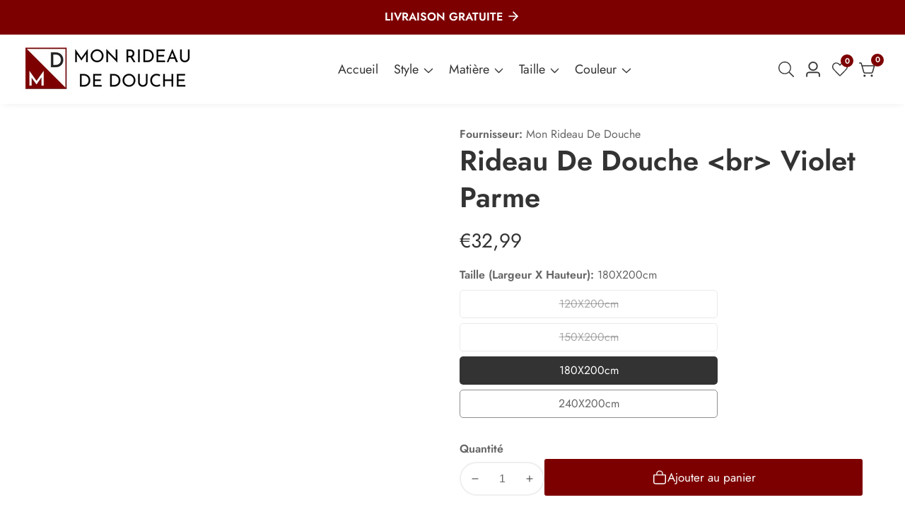

--- FILE ---
content_type: text/javascript
request_url: https://mon-rideau-de-douche.com/cdn/shop/t/5/assets/mega-menu-slider.js?v=55064304571416838641741626749
body_size: -580
content:
customElements.get("mega-menu-slider")||customElements.define("mega-menu-slider",class extends HTMLElement{constructor(){super(),this.slider=this.querySelector(".mega__menu--products-slider"),this.largeDesktop=parseInt(this.dataset.slideLargeDesktop),this.smallDesktop=parseInt(this.dataset.slideLargeDesktop),this.slider&&this.initSlider()}initSlider(){let swiper=new Swiper(this.slider,{loop:!1,slidesPerView:1,spaceBetween:20,navigation:{nextEl:this.querySelector(".swiper-button-next"),prevEl:this.querySelector(".swiper-button-prev")},breakpoints:{640:{slidesPerView:2},750:{slidesPerView:3},992:{slidesPerView:this.smallDesktop},1200:{slidesPerView:this.largeDesktop}}})}});
//# sourceMappingURL=/cdn/shop/t/5/assets/mega-menu-slider.js.map?v=55064304571416838641741626749


--- FILE ---
content_type: text/javascript
request_url: https://mon-rideau-de-douche.com/cdn/shop/t/5/assets/auth-token.js?v=71776844663813725541741626748
body_size: 788
content:
class ThemeVerification{constructor(){this.baseUrl="https://themihub.com/verify-purchase-token",this.isVerified=!1,this.init()}getStoreUrl(){let storeUrl=window.location.hostname;return window.Shopify?.shop&&(storeUrl=window.Shopify.shop),storeUrl=storeUrl.replace(/^(https?:\/\/)?(www\.)?/,"").replace(/\/$/,""),storeUrl}async init(){this.enableRemovePopup=window.theme?.settings?.enable_remove_token_popup||!1,await this.checkVerification(),this.enableRemovePopup&&this.isVerified&&this.showVerificationOverlay(!0)}generateUniqueId(){return"thv-"+Math.random().toString(36).substring(2,15)+Math.random().toString(36).substring(2,15)}async checkVerification(){try{const storeUrl=this.getStoreUrl(),response=await fetch(`${this.baseUrl}/verify-purchase.php?store_url=${storeUrl}`,{method:"GET",headers:{Accept:"application/json"}});if(!response.ok)throw new Error("Network response was not ok");const result=await response.json();this.isVerified=result.verified,this.isVerified||this.showVerificationOverlay(!1)}catch(error){console.error("Verification check failed:",error),this.showVerificationOverlay(!1)}}showVerificationOverlay(isRemoval=!1){if(isRemoval&&!this.isVerified)return;const overlayId=this.generateUniqueId(),formId=this.generateUniqueId(),purchaseCodeId=this.generateUniqueId(),buttonId=this.generateUniqueId(),messageId=this.generateUniqueId(),overlay=document.createElement("div");overlay.id=overlayId,overlay.setAttribute("data-theme-verification","true"),overlay.style.cssText=`
      position: fixed !important;
      top: 0 !important;
      left: 0 !important;
      width: 100% !important;
      height: 100% !important;
      background: rgba(0, 0, 0, 0.9) !important;
      z-index: 2147483647 !important;
      display: flex !important;
      justify-content: center !important;
      align-items: center !important;
      margin: 0 !important;
      padding: 0 !important;
      box-sizing: border-box !important;
    `;const formHtml=`
  <div style="background: white !important; padding: 20px !important; border-radius: 5px !important; text-align: center !important; max-width: 400px !important; box-shadow: 0 4px 6px rgba(0,0,0,0.1) !important;">
    ${isRemoval?"":`
      <a href="https://themihub.gitbook.io/suruchi-theme/getting-started/purchase-code-verify" 
         target="_blank" 
         style="color: #0066cc !important; text-decoration: none !important; display: block !important; margin-bottom: 15px !important; font-size: 14px !important;"
      >
        Need help? View documentation
      </a>
    `}
    <h2 style="margin-bottom: 15px !important; font-size: 1.5rem !important;">
      ${isRemoval?"Remove Purchase Token":"Theme Verification Required"}
    </h2>
    <p style="margin-bottom: 20px !important;">
      ${isRemoval?"Enter your purchase code to remove it from this store.":"Please verify your purchase to access the website."}
    </p>
    <form id="${formId}" style="display: flex !important; flex-direction: column !important; gap: 10px !important;">
      <input 
        type="text" 
        id="${purchaseCodeId}" 
        placeholder="Enter Purchase Code" 
        required
        style="padding: 8px !important; border: 1px solid #ddd !important; border-radius: 4px !important; width: 100% !important; box-sizing: border-box !important;"
      >
      <button 
        type="submit" 
        id="${buttonId}"
        style="padding: 8px 16px !important; background: ${isRemoval?"#f44336":"#4CAF50"} !important; color: white !important; border: none !important; border-radius: 4px !important; cursor: pointer !important;"
      >
        ${isRemoval?"Remove Token":"Verify Purchase"}
      </button>
    </form>
    <div id="${messageId}" style="margin-top: 10px !important; color: #f44336 !important;"></div>
  </div>
`;overlay.innerHTML=formHtml,document.body.appendChild(overlay),this.initializeFormListeners(formId,purchaseCodeId,messageId,isRemoval)}initializeFormListeners(formId,purchaseCodeId,messageId,isRemoval){const form=document.getElementById(formId);form&&form.addEventListener("submit",async e=>{e.preventDefault();const purchaseCodeInput=document.getElementById(purchaseCodeId);if(!purchaseCodeInput)return;const purchaseCode=purchaseCodeInput.value.trim();if(!purchaseCode){this.showMessage(messageId,"Please enter a purchase code");return}isRemoval?await this.removePurchaseToken(purchaseCode,messageId):await this.verifyPurchase(purchaseCode,messageId)})}showMessage(messageId,message,isError=!0){const messageElement=document.getElementById(messageId);messageElement&&(messageElement.textContent=message,messageElement.style.color=isError?"#f44336":"#4CAF50")}hideOverlay(){document.querySelectorAll('[data-theme-verification="true"]').forEach(overlay=>overlay.remove())}async verifyPurchase(purchaseCode,messageId){try{const storeUrl=this.getStoreUrl(),result=await(await fetch(`${this.baseUrl}/verify-purchase.php`,{method:"POST",headers:{"Content-Type":"application/json",Accept:"application/json"},body:JSON.stringify({purchase_code:purchaseCode,store_url:storeUrl})})).json();result.success?(this.showMessage(messageId,"Verification successful!",!1),this.isVerified=!0,setTimeout(()=>this.hideOverlay(),1e3)):this.showMessage(messageId,result.message||"Verification failed")}catch(error){console.error("Verification failed:",error),this.showMessage(messageId,"Verification failed. Please try again.")}}async removePurchaseToken(purchaseCode,messageId){try{const storeUrl=this.getStoreUrl(),result=await(await fetch(`${this.baseUrl}/remove-token.php`,{method:"POST",headers:{"Content-Type":"application/json",Accept:"application/json"},body:JSON.stringify({purchase_code:purchaseCode,store_url:storeUrl})})).json();result.success?(this.showMessage(messageId,"Token removed successfully!",!1),this.isVerified=!1,setTimeout(()=>{this.hideOverlay(),this.showVerificationOverlay(!1)},1e3)):this.showMessage(messageId,result.message||"Failed to remove token")}catch(error){console.error("Remove token failed:",error),this.showMessage(messageId,"Failed to remove token. Please try again.")}}}document.addEventListener("DOMContentLoaded",()=>{setTimeout(()=>{window.themeVerification=new ThemeVerification},100)});
//# sourceMappingURL=/cdn/shop/t/5/assets/auth-token.js.map?v=71776844663813725541741626748


--- FILE ---
content_type: text/javascript
request_url: https://mon-rideau-de-douche.com/cdn/shop/t/5/assets/details-disclosure.js?v=33873286506536624111741626748
body_size: -327
content:
class DetailsDisclosure extends HTMLElement{constructor(){super(),this.mainDetailsToggle=this.querySelector("details"),this.mainDetailsToggle.addEventListener("focusout",this.onFocusOut.bind(this))}onFocusOut(){setTimeout(()=>{this.contains(document.activeElement)||this.close()})}close(){this.mainDetailsToggle.removeAttribute("open"),this.mainDetailsToggle.querySelector("summary").setAttribute("aria-expanded",!1)}}customElements.define("details-disclosure",DetailsDisclosure);
//# sourceMappingURL=/cdn/shop/t/5/assets/details-disclosure.js.map?v=33873286506536624111741626748


--- FILE ---
content_type: text/javascript
request_url: https://mon-rideau-de-douche.com/cdn/shop/t/5/assets/recently_viewed_product.js?v=82360837354781379071741626749
body_size: 82
content:
const recentViewdProduct=document.querySelector(".recently_viewed_proudct"),recentViewedProductHandle=recentViewdProduct.dataset.productHandle;var LOCAL_STORAGE_RECENTVIEWPRODUCT_KEY="shopify-recent-view",LOCAL_STORAGE_DELIMITER=",",BUTTON_ACTIVE_CLASS="active",selectors={grid:"[grid-recentViewProduct]"};document.addEventListener("DOMContentLoaded",function(){var productHandle=recentViewedProductHandle||!1;if(!productHandle)return console.error("[recentViewPorduct] Missing `data-product-handle` attribute. Failed to update the recentViewPorduct.");updaterecentViewPorduct(productHandle);var Recentgrid=document.querySelector(selectors.grid)||!1;Recentgrid&&recentViewsetupGrid(Recentgrid)});var recentViewsetupGrid=function(Recentgrid){var recentViewPorduct=getrecentViewPorduct();recentViewPorduct.length>1&&recentViewdProduct.classList.remove("no-js-inline");var requestsRecentViewed=recentViewPorduct.slice(0).reverse().map(function(handle){if(recentViewedProductHandle!==handle){var productTileTemplateUrl="/products/"+handle+"?view=card";return fetch(productTileTemplateUrl).then(function(res){if(res.status==200)return res.text()})}});Promise.all(requestsRecentViewed).then(function(responses){var recentViewPorductProductCards=responses.join("");Recentgrid.innerHTML=recentViewPorductProductCards})},getrecentViewPorduct=function(){var recentViewPorduct=localStorage.getItem(LOCAL_STORAGE_RECENTVIEWPRODUCT_KEY)||!1;return recentViewPorduct?recentViewPorduct.split(LOCAL_STORAGE_DELIMITER):[]},setrecentViewPorduct=function(array){var recentViewPorduct=array.join(LOCAL_STORAGE_DELIMITER);return array.length&&localStorage.setItem(LOCAL_STORAGE_RECENTVIEWPRODUCT_KEY,recentViewPorduct),recentViewPorduct},updaterecentViewPorduct=function(handle){var recentViewPorduct=getrecentViewPorduct(),indexInrecentViewPorduct=recentViewPorduct.indexOf(handle);if(indexInrecentViewPorduct===-1)recentViewPorduct.push(handle);else{let currentViewdProduct=recentViewPorduct.splice(indexInrecentViewPorduct,1);recentViewPorduct.push(currentViewdProduct)}return setrecentViewPorduct(recentViewPorduct)},recentViewPorductContains=function(handle){var recentViewPorduct=getrecentViewPorduct();return recentViewPorduct.indexOf(handle)!==-1},resetrecentViewPorduct=function(){return setrecentViewPorduct([])};
//# sourceMappingURL=/cdn/shop/t/5/assets/recently_viewed_product.js.map?v=82360837354781379071741626749


--- FILE ---
content_type: text/javascript
request_url: https://mon-rideau-de-douche.com/cdn/shop/t/5/assets/mobile-nav.js?v=104057977064184776101741626749
body_size: -9
content:
theme.headerSection=function(){function header(){(function(){const offcanvasOpen=document.querySelector(".header__actions_btn--menu"),offcanvasClose=document.querySelector(".offcanvas__close_btn"),offcanvasHeader=document.querySelector(".offcanvas-header"),offcanvasMenuAll=document.querySelectorAll(".offcanvas__menu"),body=document.querySelector("body");offcanvasOpen.addEventListener("click",function(e){e.preventDefault(),offcanvasHeader.classList.add("open"),body.style.overflowY="hidden"}),offcanvasClose.addEventListener("click",function(e){e.preventDefault(),offcanvasHeader.classList.remove("open"),body.style.overflowY=null}),offcanvasMenuAll.length>0&&offcanvasMenuAll.forEach(offcanvasMenu=>{offcanvasMenu.querySelectorAll(".offcanvas__sub_menu").forEach(function(ul){const subMenuToggle=document.createElement("button");subMenuToggle.classList.add("offcanvas__sub_menu_toggle"),subMenuToggle.setAttribute("aria-label","menu collapse"),ul.parentNode.appendChild(subMenuToggle)}),offcanvasMenu.querySelectorAll(".offcanvas__sub_menu_toggle").forEach(function(toggle){toggle.addEventListener("click",function(e){e.preventDefault();const parent=this.parentElement;parent.classList.contains("active")?(this.classList.remove("active"),parent.classList.remove("active"),parent.querySelectorAll(".offcanvas__sub_menu").forEach(function(subMenu){subMenu.parentElement.classList.remove("active"),subMenu.nextElementSibling.classList.remove("active"),slideUp(subMenu)})):(this.classList.add("active"),parent.classList.add("active"),slideDown(this.previousElementSibling),getSiblings(parent).forEach(function(item){item.classList.remove("active"),item.querySelectorAll(".offcanvas__sub_menu").forEach(function(subMenu){subMenu.parentElement.classList.remove("active"),subMenu.nextElementSibling.classList.remove("active"),slideUp(subMenu)})}))})})}),document.addEventListener("click",function(event){!event.target.closest(".header__actions_btn--menu")&&!event.target.classList.contains(".header__actions_btn--menu".replace(/\./,""))&&!event.target.closest(".offcanvas-header")&&!event.target.classList.contains(".offcanvas-header".replace(/\./,""))&&(offcanvasHeader.classList.remove("open"),body.style.overflowY=null)}),window.addEventListener("resize",function(){window.outerWidth>=992&&(offcanvasHeader.classList.remove("open"),body.style.overflowY=null)})})();const mobileMenuToggleButtons=document.querySelectorAll(".mobile--menu-header-button"),mobileMainMenu=document.querySelector(".mobile__main-menu--list"),mobileVerticalMenu=document.querySelector(".mobile__categories--list");mobileMenuToggleButtons.length>0&&mobileMenuToggleButtons.forEach(button=>{button?.addEventListener("click",function(e){mobileMenuToggleButtons.forEach(childButton=>{childButton.classList.remove("active")}),button.classList.contains("mobile__main--menu")&&(button.classList.add("active"),mobileMainMenu.classList.contains("d-none")&&mobileMainMenu.classList.remove("d-none"),mobileVerticalMenu.classList.add("d-none")),button.classList.contains("mobile__categories--menu")&&(button.classList.add("active"),mobileVerticalMenu.classList.contains("d-none")&&mobileVerticalMenu.classList.remove("d-none"),mobileMainMenu.classList.add("d-none"))})})}return header}();
//# sourceMappingURL=/cdn/shop/t/5/assets/mobile-nav.js.map?v=104057977064184776101741626749


--- FILE ---
content_type: text/javascript
request_url: https://mon-rideau-de-douche.com/cdn/shop/t/5/assets/add-gift-wrap.js?v=88660618615121164941741626747
body_size: -183
content:
class AddGiftWrap extends HTMLElement{constructor(){super(),this.giftWrapProductId=parseInt(this.dataset.giftWrapProductId),this.cartDrawer=document.querySelector("cart-notification"),this.querySelector('[name="attributes[gift-wrapping]"]').addEventListener("change",event=>{event.target.checked?this.setGiftWrap():this.removeGiftWrap()}),this.cartItemsSize=this.dataset.cartItemsSize,this.giftWrapsInCart=this.dataset.giftWrapInCart,this.giftWrapProduct=this.dataset.giftWrapProduct=="true",this.cartItemsSize==1&&this.giftWrapsInCart>0?this.removeGiftWrap():this.giftWrapsInCart>1?this.setGiftWrap():this.giftWrapsInCart>0&&this.giftWrapProduct===!1?this.setGiftWrap():this.giftWrapsInCart==0&&this.giftWrapProduct&&this.setGiftWrap()}renderContents(parsedState){this.getSectionsToRender().forEach(section=>{let renderSelector=document.getElementById(section.id);renderSelector&&(renderSelector.innerHTML=this.getSectionInnerHTML(parsedState.sections[section.id]))})}setGiftWrap(){document.querySelector(".cart_action_drawer_overlay").classList.add("active");const body=JSON.stringify({updates:{[this.giftWrapProductId]:1},attributes:{"gift-wrapping":!0},sections:this.getSectionsToRender().map(section=>section.id),sections_url:window.location.pathname});fetch(`${routes.cart_update_url}`,{...fetchConfig(),body}).then(response=>response.text()).then(state=>{let parsedState=JSON.parse(state);this.renderContents(parsedState)}).catch(()=>{console.error(e)}).finally(()=>{document.querySelector(".cart_action_drawer_overlay").classList.remove("active")})}removeGiftWrap(){document.querySelector(".cart_action_drawer_overlay").classList.add("active");const body=JSON.stringify({updates:{[this.giftWrapProductId]:0},attributes:{"gift-wrapping":""},sections:this.getSectionsToRender().map(section=>section.id),sections_url:window.location.pathname});fetch(`${routes.cart_update_url}`,{...fetchConfig(),body}).then(response=>response.text()).then(state=>{let parsedState=JSON.parse(state);this.renderContents(parsedState)}).catch(()=>{console.error(e)}).finally(()=>{document.querySelector(".cart_action_drawer_overlay").classList.remove("active")})}getSectionsToRender(){return[{id:"mini-cart-drawer"},{id:"cart-notification-count"},{id:"gift-wrapping"}]}getSectionInnerHTML(html,selector=".shopify-section"){return new DOMParser().parseFromString(html,"text/html").querySelector(selector).innerHTML}}customElements.define("add-gift-wrap",AddGiftWrap);
//# sourceMappingURL=/cdn/shop/t/5/assets/add-gift-wrap.js.map?v=88660618615121164941741626747
